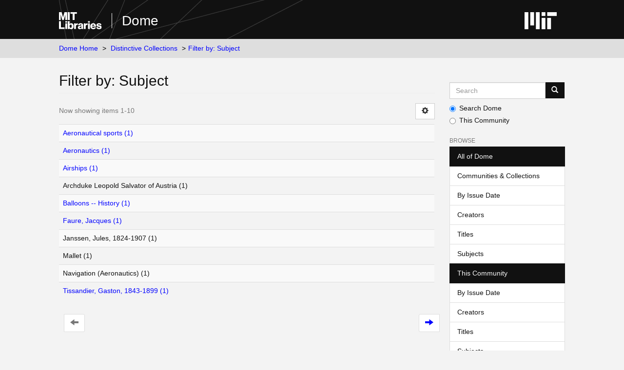

--- FILE ---
content_type: text/html;charset=utf-8
request_url: https://dome.mit.edu/handle/1721.3/58930/search-filter?filtertype_0=has_content_in_original_bundle&filtertype_1=subject&filtertype_2=subject&filter_relational_operator_1=equals&filtertype_3=subject&filter_relational_operator_0=equals&filtertype_4=dateIssued&filter_2=Janssen%2C+Jules%2C+1824-1907&filter_relational_operator_3=equals&filtertype_5=subject&filter_1=Navigation+%28Aeronautics%29&filter_relational_operator_2=equals&filtertype_6=author&filter_0=true&filter_relational_operator_5=equals&filtertype_7=dateIssued&filter_relational_operator_4=equals&filtertype_8=dateIssued&filter_6=Silberer%2C+Victor%2C+1846-1924&filter_relational_operator_7=equals&filter_5=Archduke+Leopold+Salvator+of+Austria&filter_relational_operator_6=equals&filter_4=1900&filter_3=Mallet&filter_relational_operator_8=equals&filter_8=%5B1900+TO+1999%5D&filter_7=%5B1900+TO+1909%5D&field=subject&filterorder=COUNT
body_size: 4230
content:
<!DOCTYPE html>
            <!--[if lt IE 7]> <html class="no-js lt-ie9 lt-ie8 lt-ie7" lang="en"> <![endif]-->
            <!--[if IE 7]>    <html class="no-js lt-ie9 lt-ie8" lang="en"> <![endif]-->
            <!--[if IE 8]>    <html class="no-js lt-ie9" lang="en"> <![endif]-->
            <!--[if gt IE 8]><!--> <html class="no-js" lang="en"> <!--<![endif]-->
            <head><META http-equiv="Content-Type" content="text/html; charset=UTF-8">
<meta content="text/html; charset=UTF-8" http-equiv="Content-Type">
<meta content="IE=edge,chrome=1" http-equiv="X-UA-Compatible">
<meta content="width=device-width,initial-scale=1" name="viewport">
<link rel="shortcut icon" href="https://cdn.libraries.mit.edu/files/branding/favicons/favicon.ico">
<link rel="apple-touch-icon" href="https://cdn.libraries.mit.edu/files/branding/favicons/apple-touch-icon.png">
<meta name="Generator" content="DSpace 6.4">
<meta name="ROBOTS" content="NOINDEX, FOLLOW">
<link href="/themes/mit-fol/styles/main.css" rel="stylesheet">
<link type="application/opensearchdescription+xml" rel="search" href="https://dome.mit.edu:443/open-search/description.xml" title="DSpace">
<script>
                //Clear default text of empty text areas on focus
                function tFocus(element)
                {
                if (element.value == ' '){element.value='';}
                }
                //Clear default text of empty text areas on submit
                function tSubmit(form)
                {
                var defaultedElements = document.getElementsByTagName("textarea");
                for (var i=0; i != defaultedElements.length; i++){
                if (defaultedElements[i].value == ' '){
                defaultedElements[i].value='';}}
                }
                //Disable pressing 'enter' key to submit a form (otherwise pressing 'enter' causes a submission to start over)
                function disableEnterKey(e)
                {
                var key;

                if(window.event)
                key = window.event.keyCode; //Internet Explorer
                else
                key = e.which; //Firefox and Netscape

                if(key == 13) //if "Enter" pressed, then disable!
                return false;
                else
                return true;
                }
            </script><!--[if lt IE 9]>
                <script src="/themes/mit-fol/node_modules/html5shiv/dist/html5shiv.js"> </script>
                <script src="/themes/mit-fol/node_modules/respond/dest/respond.min.js"> </script>
                <![endif]--><script src="/themes/mit-fol/vendor/modernizr/modernizr.min.js"> </script>
<title>Filter by: Subject</title>
</head><body>
<div class="wrap-outer-header layout-band">
<div class="wrap-header">
<header role="banner" class="header-site header-slim">
<div class="wrap-header-core">
<h1 class="name-site group nav-logo">
<a href="https://libraries.mit.edu/" class="logo-mit-lib"><img height="35" alt="MIT Libraries logo" src="https://cdn.libraries.mit.edu/files/branding/local/mitlib-wordmark.svg"></a><a href="/" class="platform-name">Dome</a>
</h1>
</div>
<div class="wrap-header-supp">
<a href="https://www.mit.edu" class="link-logo-mit"><img height="35" alt="MIT" src="https://cdn.libraries.mit.edu/files/branding/local/mit_logo_std_rgb_white.svg"></a>
</div>
</header>
</div>
</div>
<div class="trail-wrapper hidden-print">
<div>
<div>
<div>
<div class="breadcrumb dropdown visible-xs">
<a data-toggle="dropdown" class="dropdown-toggle" role="button" href="#" id="trail-dropdown-toggle">Filter by: Subject&nbsp;<b class="caret"></b></a>
<ul aria-labelledby="trail-dropdown-toggle" role="menu" class="dropdown-menu">
<li role="presentation">
<a role="menuitem" href="/">Dome Home</a>
</li>
<li role="presentation">
<a role="menuitem" href="/handle/1721.3/58930">Distinctive Collections</a>
</li>
<li role="presentation" class="disabled">
<a href="#" role="menuitem">Filter by: Subject</a>
</li>
</ul>
</div>
<ul class="wrap-breadcrumb breadcrumb hidden-xs">
<li>
<a href="/">Dome Home</a>
</li>
<li>
<a href="/handle/1721.3/58930">Distinctive Collections</a>
</li>
<li class="active">Filter by: Subject</li>
</ul>
</div>
</div>
</div>
</div>
<div class="hidden" id="no-js-warning-wrapper">
<div id="no-js-warning">
<div class="notice failure">JavaScript is disabled for your browser. Some features of this site may not work without it.</div>
</div>
</div>
<div class="wrap-content" id="main-container">
<div class="starter">
<button type="button" class="navbar-toggle visible-xs visible-sm pull-right" data-toggle="offcanvas"><span class="sr-only">Toggle navigation</span><span class="icon-bar"></span><span class="icon-bar"></span><span class="icon-bar"></span></button>
</div>
<div class="row row-offcanvas row-offcanvas-right">
<div class="horizontal-slider clearfix">
<div class="col-xs-12 col-sm-12 col-md-9 main-content">
<div>
<h2 class="ds-div-head page-header first-page-header">Filter by: Subject</h2>
<div id="aspect_discovery_SearchFacetFilter_div_browse-by-subject" class="ds-static-div primary">
<form id="aspect_discovery_SearchFacetFilter_div_browse-controls" class="ds-interactive-div browse controls hidden" action="search-filter?field=subject" method="post" onsubmit="javascript:tSubmit(this);">
<p class="ds-paragraph">
<input id="aspect_discovery_SearchFacetFilter_field_field" class="ds-hidden-field form-control" name="field" type="hidden" value="subject">
</p>
<p class="ds-paragraph">
<input id="aspect_discovery_SearchFacetFilter_field_order" class="ds-hidden-field form-control" name="order" type="hidden" value="">
</p>
<p class="ds-paragraph">Results Per Page:</p>
<p class="ds-paragraph">
<select id="aspect_discovery_SearchFacetFilter_field_rpp" class="ds-select-field form-control" name="rpp"><option value="5">5</option><option value="10" selected>10</option><option value="20">20</option><option value="40">40</option><option value="60">60</option><option value="80">80</option><option value="100">100</option></select>
</p>
<p class="ds-paragraph">
<input id="aspect_discovery_SearchFacetFilter_field_update" class="ds-button-field btn btn-default" name="update" type="submit" value="update">
</p>
</form>
</div>
<div class="pagination-simple clearfix top">
<div class="row">
<div class="col-xs-10">
<p class="pagination-info">Now showing items 1-10</p>
</div>
<div class="col-xs-2">
<div class="btn-group sort-options-menu pull-right">
<button data-toggle="dropdown" class="btn btn-default dropdown-toggle"><span aria-hidden="true" class="glyphicon glyphicon-cog"></span></button>
<ul role="menu" class="dropdown-menu pull-right">
<li class="dropdown-header"></li>
<li>
<a data-name="rpp" data-returnvalue="5" href="#"><span aria-hidden="true" class="glyphicon glyphicon-ok btn-xs invisible"></span>5</a>
</li>
<li>
<a data-name="rpp" data-returnvalue="10" href="#"><span aria-hidden="true" class="glyphicon glyphicon-ok btn-xs active"></span>10</a>
</li>
<li>
<a data-name="rpp" data-returnvalue="20" href="#"><span aria-hidden="true" class="glyphicon glyphicon-ok btn-xs invisible"></span>20</a>
</li>
<li>
<a data-name="rpp" data-returnvalue="40" href="#"><span aria-hidden="true" class="glyphicon glyphicon-ok btn-xs invisible"></span>40</a>
</li>
<li>
<a data-name="rpp" data-returnvalue="60" href="#"><span aria-hidden="true" class="glyphicon glyphicon-ok btn-xs invisible"></span>60</a>
</li>
<li>
<a data-name="rpp" data-returnvalue="80" href="#"><span aria-hidden="true" class="glyphicon glyphicon-ok btn-xs invisible"></span>80</a>
</li>
<li>
<a data-name="rpp" data-returnvalue="100" href="#"><span aria-hidden="true" class="glyphicon glyphicon-ok btn-xs invisible"></span>100</a>
</li>
</ul>
</div>
</div>
</div>
</div>
<ul class="ds-artifact-list list-unstyled"></ul>
<div id="aspect_discovery_SearchFacetFilter_div_browse-by-subject-results" class="ds-static-div primary">
<div class="table-responsive">
<table id="aspect_discovery_SearchFacetFilter_table_browse-by-subject-results" class="ds-table table table-striped table-hover">
<tr class="ds-table-row odd">
<td class="ds-table-cell odd"><a href="/handle/1721.3/58930/discover?field=subject&filtertype_0=has_content_in_original_bundle&filtertype_1=subject&filtertype_2=subject&filter_relational_operator_1=equals&filtertype_3=subject&filter_relational_operator_0=equals&filtertype_4=dateIssued&filter_2=Janssen%2C+Jules%2C+1824-1907&filter_relational_operator_3=equals&filtertype_5=subject&filter_1=Navigation+%28Aeronautics%29&filter_relational_operator_2=equals&filtertype_6=author&filter_0=true&filter_relational_operator_5=equals&filtertype_7=dateIssued&filter_relational_operator_4=equals&filtertype_8=dateIssued&filter_6=Silberer%2C+Victor%2C+1846-1924&filter_relational_operator_7=equals&filter_5=Archduke+Leopold+Salvator+of+Austria&filter_relational_operator_6=equals&filter_4=1900&filter_3=Mallet&filter_relational_operator_8=equals&filter_8=%5B1900+TO+1999%5D&filter_7=%5B1900+TO+1909%5D&filtertype=subject&filter_relational_operator=equals&filter=Aeronautical+sports">Aeronautical sports (1)</a></td>
</tr>
<tr class="ds-table-row even">
<td class="ds-table-cell odd"><a href="/handle/1721.3/58930/discover?field=subject&filtertype_0=has_content_in_original_bundle&filtertype_1=subject&filtertype_2=subject&filter_relational_operator_1=equals&filtertype_3=subject&filter_relational_operator_0=equals&filtertype_4=dateIssued&filter_2=Janssen%2C+Jules%2C+1824-1907&filter_relational_operator_3=equals&filtertype_5=subject&filter_1=Navigation+%28Aeronautics%29&filter_relational_operator_2=equals&filtertype_6=author&filter_0=true&filter_relational_operator_5=equals&filtertype_7=dateIssued&filter_relational_operator_4=equals&filtertype_8=dateIssued&filter_6=Silberer%2C+Victor%2C+1846-1924&filter_relational_operator_7=equals&filter_5=Archduke+Leopold+Salvator+of+Austria&filter_relational_operator_6=equals&filter_4=1900&filter_3=Mallet&filter_relational_operator_8=equals&filter_8=%5B1900+TO+1999%5D&filter_7=%5B1900+TO+1909%5D&filtertype=subject&filter_relational_operator=equals&filter=Aeronautics">Aeronautics (1)</a></td>
</tr>
<tr class="ds-table-row odd">
<td class="ds-table-cell odd"><a href="/handle/1721.3/58930/discover?field=subject&filtertype_0=has_content_in_original_bundle&filtertype_1=subject&filtertype_2=subject&filter_relational_operator_1=equals&filtertype_3=subject&filter_relational_operator_0=equals&filtertype_4=dateIssued&filter_2=Janssen%2C+Jules%2C+1824-1907&filter_relational_operator_3=equals&filtertype_5=subject&filter_1=Navigation+%28Aeronautics%29&filter_relational_operator_2=equals&filtertype_6=author&filter_0=true&filter_relational_operator_5=equals&filtertype_7=dateIssued&filter_relational_operator_4=equals&filtertype_8=dateIssued&filter_6=Silberer%2C+Victor%2C+1846-1924&filter_relational_operator_7=equals&filter_5=Archduke+Leopold+Salvator+of+Austria&filter_relational_operator_6=equals&filter_4=1900&filter_3=Mallet&filter_relational_operator_8=equals&filter_8=%5B1900+TO+1999%5D&filter_7=%5B1900+TO+1909%5D&filtertype=subject&filter_relational_operator=equals&filter=Airships">Airships (1)</a></td>
</tr>
<tr class="ds-table-row even">
<td class="ds-table-cell odd">Archduke Leopold Salvator of Austria (1)</td>
</tr>
<tr class="ds-table-row odd">
<td class="ds-table-cell odd"><a href="/handle/1721.3/58930/discover?field=subject&filtertype_0=has_content_in_original_bundle&filtertype_1=subject&filtertype_2=subject&filter_relational_operator_1=equals&filtertype_3=subject&filter_relational_operator_0=equals&filtertype_4=dateIssued&filter_2=Janssen%2C+Jules%2C+1824-1907&filter_relational_operator_3=equals&filtertype_5=subject&filter_1=Navigation+%28Aeronautics%29&filter_relational_operator_2=equals&filtertype_6=author&filter_0=true&filter_relational_operator_5=equals&filtertype_7=dateIssued&filter_relational_operator_4=equals&filtertype_8=dateIssued&filter_6=Silberer%2C+Victor%2C+1846-1924&filter_relational_operator_7=equals&filter_5=Archduke+Leopold+Salvator+of+Austria&filter_relational_operator_6=equals&filter_4=1900&filter_3=Mallet&filter_relational_operator_8=equals&filter_8=%5B1900+TO+1999%5D&filter_7=%5B1900+TO+1909%5D&filtertype=subject&filter_relational_operator=equals&filter=Balloons+--+History">Balloons -- History (1)</a></td>
</tr>
<tr class="ds-table-row even">
<td class="ds-table-cell odd"><a href="/handle/1721.3/58930/discover?field=subject&filtertype_0=has_content_in_original_bundle&filtertype_1=subject&filtertype_2=subject&filter_relational_operator_1=equals&filtertype_3=subject&filter_relational_operator_0=equals&filtertype_4=dateIssued&filter_2=Janssen%2C+Jules%2C+1824-1907&filter_relational_operator_3=equals&filtertype_5=subject&filter_1=Navigation+%28Aeronautics%29&filter_relational_operator_2=equals&filtertype_6=author&filter_0=true&filter_relational_operator_5=equals&filtertype_7=dateIssued&filter_relational_operator_4=equals&filtertype_8=dateIssued&filter_6=Silberer%2C+Victor%2C+1846-1924&filter_relational_operator_7=equals&filter_5=Archduke+Leopold+Salvator+of+Austria&filter_relational_operator_6=equals&filter_4=1900&filter_3=Mallet&filter_relational_operator_8=equals&filter_8=%5B1900+TO+1999%5D&filter_7=%5B1900+TO+1909%5D&filtertype=subject&filter_relational_operator=equals&filter=Faure%2C+Jacques">Faure, Jacques (1)</a></td>
</tr>
<tr class="ds-table-row odd">
<td class="ds-table-cell odd">Janssen, Jules, 1824-1907 (1)</td>
</tr>
<tr class="ds-table-row even">
<td class="ds-table-cell odd">Mallet (1)</td>
</tr>
<tr class="ds-table-row odd">
<td class="ds-table-cell odd">Navigation (Aeronautics) (1)</td>
</tr>
<tr class="ds-table-row even">
<td class="ds-table-cell odd"><a href="/handle/1721.3/58930/discover?field=subject&filtertype_0=has_content_in_original_bundle&filtertype_1=subject&filtertype_2=subject&filter_relational_operator_1=equals&filtertype_3=subject&filter_relational_operator_0=equals&filtertype_4=dateIssued&filter_2=Janssen%2C+Jules%2C+1824-1907&filter_relational_operator_3=equals&filtertype_5=subject&filter_1=Navigation+%28Aeronautics%29&filter_relational_operator_2=equals&filtertype_6=author&filter_0=true&filter_relational_operator_5=equals&filtertype_7=dateIssued&filter_relational_operator_4=equals&filtertype_8=dateIssued&filter_6=Silberer%2C+Victor%2C+1846-1924&filter_relational_operator_7=equals&filter_5=Archduke+Leopold+Salvator+of+Austria&filter_relational_operator_6=equals&filter_4=1900&filter_3=Mallet&filter_relational_operator_8=equals&filter_8=%5B1900+TO+1999%5D&filter_7=%5B1900+TO+1909%5D&filtertype=subject&filter_relational_operator=equals&filter=Tissandier%2C+Gaston%2C+1843-1899">Tissandier, Gaston, 1843-1899 (1)</a></td>
</tr>
</table>
</div>
</div>
<div class="pagination-simple clearfix bottom">
<ul class="pagination">
<li class="previous disabled">
<a class="previous-page-link" href=""><span class="glyphicon glyphicon-arrow-left"></span></a>
</li>
<li class="next pull-right">
<a class="next-page-link" href="search-filter?field=subject&offset=10&order=COUNT&filtertype_0=has_content_in_original_bundle&filtertype_1=subject&filtertype_2=subject&filter_relational_operator_1=equals&filtertype_3=subject&filter_relational_operator_0=equals&filtertype_4=dateIssued&filter_2=Janssen%2C+Jules%2C+1824-1907&filter_relational_operator_3=equals&filtertype_5=subject&filter_1=Navigation+%28Aeronautics%29&filter_relational_operator_2=equals&filtertype_6=author&filter_0=true&filter_relational_operator_5=equals&filtertype_7=dateIssued&filter_relational_operator_4=equals&filtertype_8=dateIssued&filter_6=Silberer%2C+Victor%2C+1846-1924&filter_relational_operator_7=equals&filter_5=Archduke+Leopold+Salvator+of+Austria&filter_relational_operator_6=equals&filter_4=1900&filter_3=Mallet&filter_relational_operator_8=equals&filter_8=%5B1900+TO+1999%5D&filter_7=%5B1900+TO+1909%5D"><span class="glyphicon glyphicon-arrow-right"></span></a>
</li>
</ul>
</div>
<ul class="ds-artifact-list list-unstyled"></ul>
</div>
</div>
<div role="navigation" id="sidebar" class="col-xs-6 col-sm-3 sidebar-offcanvas">
<div class="word-break hidden-print" id="ds-options">
<div class="ds-option-set" id="ds-search-option">
<form method="post" class="" id="ds-search-form" action="/discover">
<fieldset>
<div class="input-group">
<input placeholder="Search" type="text" class="ds-text-field form-control" aria-label="Search MIT DSpace" name="query"><span class="input-group-btn"><button title="Go" class="ds-button-field btn btn-primary"><span aria-hidden="true" class="glyphicon glyphicon-search"></span></button></span>
</div>
<div class="radio">
<label><input checked value="" name="scope" type="radio" id="ds-search-form-scope-all">Search Dome</label>
</div>
<div class="radio">
<label><input name="scope" type="radio" id="ds-search-form-scope-container" value="1721.3/58930">This Community</label>
</div>
</fieldset>
</form>
</div>
<h2 class="ds-option-set-head  h6">Browse</h2>
<div id="aspect_viewArtifacts_Navigation_list_browse" class="list-group">
<a class="list-group-item active"><span class="h5 list-group-item-heading  h5">All of Dome</span></a><a href="/community-list" class="list-group-item ds-option">Communities &amp; Collections</a><a href="/browse?type=dateissued" class="list-group-item ds-option">By Issue Date</a><a href="/browse?type=author" class="list-group-item ds-option">Creators</a><a href="/browse?type=title" class="list-group-item ds-option">Titles</a><a href="/browse?type=subject" class="list-group-item ds-option">Subjects</a><a class="list-group-item active"><span class="h5 list-group-item-heading  h5">This Community</span></a><a href="/handle/1721.3/58930/browse?type=dateissued" class="list-group-item ds-option">By Issue Date</a><a href="/handle/1721.3/58930/browse?type=author" class="list-group-item ds-option">Creators</a><a href="/handle/1721.3/58930/browse?type=title" class="list-group-item ds-option">Titles</a><a href="/handle/1721.3/58930/browse?type=subject" class="list-group-item ds-option">Subjects</a>
</div>
<h2 class="ds-option-set-head  h6">My Account</h2>
<div id="aspect_viewArtifacts_Navigation_list_account" class="list-group">
<a href="/login" class="list-group-item ds-option">Login</a>
</div>
<div id="aspect_viewArtifacts_Navigation_list_context" class="list-group"></div>
<div id="aspect_viewArtifacts_Navigation_list_administrative" class="list-group"></div>
<div id="aspect_discovery_Navigation_list_discovery" class="list-group"></div>
</div>
</div>
</div>
</div>
</div>
<footer>
<div class="wrap-outer-footer layout-band">
<div class="wrap-footer footer-slim">
<div aria-label="MIT Libraries footer" class="footer-main">
<div class="identity">
<div class="wrap-logo-lib">
<a class="logo-mit-lib" href="https://libraries.mit.edu"><img width="150" alt="MIT Libraries" src="https://cdn.libraries.mit.edu/files/branding/local/mitlib-wordmark.svg"></a>
</div>
<div class="wrap-middle">
<div class="wrap-policies">
<nav aria-label="MIT Libraries policy menu">
<span class="item"><a class="link-sub" href="https://libraries.mit.edu/privacy">Privacy</a></span><span class="item"><a class="link-sub" href="https://libraries.mit.edu/permissions">Permissions</a></span><span class="item"><a class="link-sub" href="https://libraries.mit.edu/accessibility">Accessibility</a></span><span class="item"><a class="link-sub" href="https://libraries.mit.edu/contact">Contact us</a></span>
</nav>
</div>
</div>
</div>
</div>
</div>
</div>
<div class="wrap-outer-footer-institute layout-band">
<div class="wrap-footer-institute">
<div class="footer-info-institute">
<a href="https://www.mit.edu" class="link-logo-mit"><img width="150" alt="MIT" src="https://cdn.libraries.mit.edu/files/branding/local/mit_lockup_std-three-line_rgb_white.svg"></a>
<div class="license">Content created by the MIT Libraries, <a href="https://creativecommons.org/licenses/by-nc/4.0/">CC BY-NC</a> unless otherwise noted. <a href="https://libraries.mit.edu/research-support/notices/copyright-notify/">Notify us about copyright concerns</a>.
                        </div>
</div>
</div>
</div>
</footer>
<script type="text/javascript">
                         if(typeof window.import === 'undefined'){
                            window.import={};
                          };
                        window.import.contextPath= '';window.import.themePath= '/themes/mit-fol/';</script><script type="text/javascript">
                         if(typeof window.publication === 'undefined'){
                            window.publication={};
                          };
                        window.publication.contextPath= '';window.publication.themePath= '/themes/mit-fol/';</script><script type="text/javascript">
            if(typeof window.DSpace === 'undefined'){
            window.DSpace={};
            };</script><script>if(!window.DSpace){window.DSpace={};}window.DSpace.context_path='';window.DSpace.theme_path='/themes/mit-fol/';</script><script src="/themes/mit-fol/scripts/theme.js"> </script><script>
          var _paq = window._paq = window._paq || [];
          /* tracker methods like "setCustomDimension" should be called before "trackPageView" */
          _paq.push(['trackPageView']);
          _paq.push(['enableLinkTracking']);
          (function() {
            var u="https://matomo.libraries.mit.edu/";
            _paq.push(['setTrackerUrl', u+'matomo.php']);
            _paq.push(['setSiteId', '8']);
            var d=document, g=d.createElement('script'), s=d.getElementsByTagName('script')[0];
            g.async=true; g.src=u+'matomo.js'; s.parentNode.insertBefore(g,s);
          })();
      </script>
</body></html>
